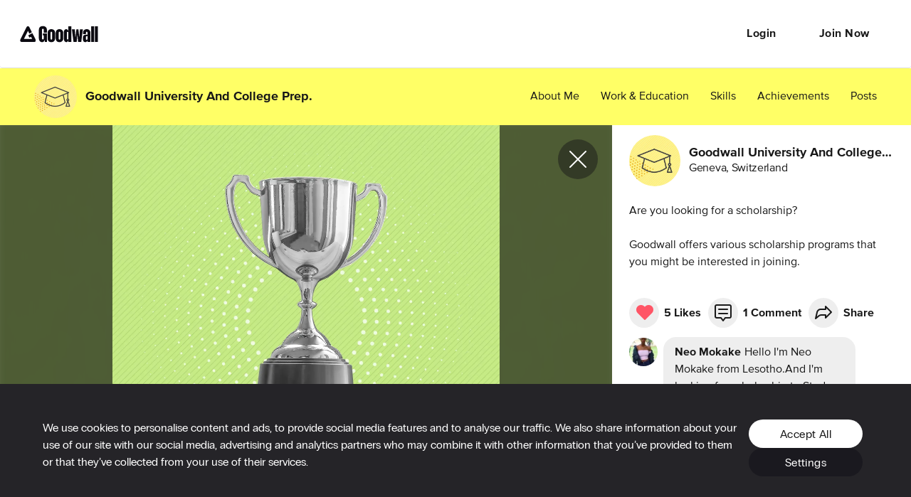

--- FILE ---
content_type: text/html; charset=utf-8
request_url: https://www.goodwall.io/posts/areyoulookingforascholarshipgoodwalloffersvariousscholarshipprogramsthatyoumightbeinteres-rg7qhr
body_size: 4846
content:
<!doctype html>
<html lang="en" prefix="og: http://ogp.me/ns#" data-app="goodwall" no-top-bar>
<head>
<title>Goodwall University And College Prep.&#39;s post on Goodwall - Are you looking for a scholarship? 

Goodwall offers various scholarship programs that you might be interested in joining. 

Check these cool scholarships:

Due Dates: March to July 2020	
Location: United Kingdom (UK)

Title: Think Big Undergraduate Scholarships
Company: University of Bristol
Amount: Varies
Deadline: 3/29/2020
For more information, visit: http://bit.ly/37qEz1E

Title: Westminster Undergraduate Full Scholarships
Company: University of Westminster
Amount: Varies	
Deadline: 5/29/2020
For more information, visit: http://bit.ly/2w9UQew

Title: Denys Holland Scholarship
Company: University College London
Amount:  £9,000
Deadline: 7/3/2020
For more information, visit: http://bit.ly/2Hstra9

Please check your “Opportunities” (Rocket Icon) and “Discover” (Goodwall Logo) tabs to learn more. 
 #university #scholarships #college #unitedkingdom #students</title>
<link rel="canonical" href="https://www.goodwall.io/posts/areyoulookingforascholarshipgoodwalloffersvariousscholarshipprogramsthatyoumightbeinteres-rg7qhr">
<meta name="viewport" content="width=device-width, initial-scale=1, maximum-scale=1">
<meta name="google-site-verification" content="S9Nk0QW6FjbDH_gvsOHQzR7DA7BqlVsIu02YmVtTduE">
<meta name="charset" content="utf-8">
<meta name="language" content="en">
<meta name="application-name" content="Goodwall">
<meta name="description" content="Are you looking for a scholarship? 

Goodwall offers various scholarship programs that you might be interested in joining. 

Check these cool scholarships:

Due ...">
<meta name="url" content="https://www.goodwall.io/posts/areyoulookingforascholarshipgoodwalloffersvariousscholarshipprogramsthatyoumightbeinteres-rg7qhr">
<meta property="fb:app_id" content="459449720822336">

<meta property="og:type" content="website">
<meta property="og:url" content="https://www.goodwall.io/posts/areyoulookingforascholarshipgoodwalloffersvariousscholarshipprogramsthatyoumightbeinteres-rg7qhr">
<meta property="og:title" content="Goodwall University And College Prep.&#39;s post on Goodwall - - Are you looking for...">
<meta property="og:description" content="Are you looking for a scholarship? 

Goodwall offers various scholarship programs that you might be interested in joining. 

Check these cool scholarships:

Due ...">
<meta property="og:image" content="https://cdn2.goodwall.io/images/4355191/4355191-1581960669333-933.png?width=1280&amp;height=720&amp;name=Goodwall%20University%20And%20College%20Prep.&amp;category=post&amp;skill=&amp;lang=en">
<meta property="og:site_name" content="Goodwall">
<meta property="og:locale" content="en_US" >
<meta property="og:locale:alternate" content="en_GB">
<meta property="og:locale:alternate" content="en_PI">

<meta name="facebook-domain-verification" content="t93ig4sszwjj7i3baij65vuamu41wc" />
<meta name="twitter:title" content="Goodwall University And College Prep.&#39;s post on Goodwall - Are you looking for a scholarship? 

Goodwall offers various scholarship programs that you might be interested in joining. 

Check these cool scholarships:

Due Dates: March to July 2020	
Location: United Kingdom (UK)

Title: Think Big Undergraduate Scholarships
Company: University of Bristol
Amount: Varies
Deadline: 3/29/2020
For more information, visit: http://bit.ly/37qEz1E

Title: Westminster Undergraduate Full Scholarships
Company: University of Westminster
Amount: Varies	
Deadline: 5/29/2020
For more information, visit: http://bit.ly/2w9UQew

Title: Denys Holland Scholarship
Company: University College London
Amount:  £9,000
Deadline: 7/3/2020
For more information, visit: http://bit.ly/2Hstra9

Please check your “Opportunities” (Rocket Icon) and “Discover” (Goodwall Logo) tabs to learn more. 
 #university #scholarships #college #unitedkingdom #students" >
<meta name="twitter:description" content="Are you looking for a scholarship? 

Goodwall offers various scholarship programs that you might be interested in joining. 

Check these cool scholarships:

Due ..." >
<meta name="twitter:image" content="https://cdn2.goodwall.io/images/4355191/4355191-1581960669333-933.png?width=1280&amp;height=720&amp;name=Goodwall%20University%20And%20College%20Prep.&amp;category=post&amp;skill=&amp;lang=en" >
<meta name="twitter:url" content="https://www.goodwall.io/posts/areyoulookingforascholarshipgoodwalloffersvariousscholarshipprogramsthatyoumightbeinteres-rg7qhr" >
<meta name="twitter:card" content="summary_large_image" >
<meta name="twitter:site" content="@Goodwall" >
<meta name="twitter:creator" content="@Goodwall" >

<meta property="al:android:url" content="goodwall://posts/areyoulookingforascholarshipgoodwalloffersvariousscholarshipprogramsthatyoumightbeinteres-rg7qhr">
<meta property="al:android:package" content="org.goodwall.app">
<meta property="al:android:app_name" content="Goodwall">
<meta property="al:web:should_fallback" content="false">

<script type="application/ld+json">
  {
    "@context": "https://schema.org",
    "@type": "SocialMediaPosting",
    "url": "https://www.goodwall.io/posts/areyoulookingforascholarshipgoodwalloffersvariousscholarshipprogramsthatyoumightbeinteres-rg7qhr",
    "text": "Are you looking for a scholarship? 

Goodwall offers various scholarship programs that you might be interested in joining. 

Check these cool scholarships:

Due ...",
    "keywords": ["university","scholarships","college","unitedkingdom","students"],
    "@id": "https://www.goodwall.io/posts/areyoulookingforascholarshipgoodwalloffersvariousscholarshipprogramsthatyoumightbeinteres-rg7qhr",
    "headline": "Are you looking for a scholarship? 

Goodwall offers various scholarship programs that you might be interested in joining. 

Check these cool scholarships:

Due ...",
    "articleBody": "Are you looking for a scholarship? 

Goodwall offers various scholarship programs that you might be interested in joining. 

Check these cool scholarships:

Due ...",
    "author": {
      "@type": "Person",
      "name": "Goodwall%20University%20And%20College%20Prep.",
      "url": "https://www.goodwall.io/goodwall-university-and-college-prep-8ecd"
    },
    "potentialAction": {
      "@context": "http://schema.org",
      "@type": "LikeAction",
      "agent": {
        "@type": "Person",
        "name": "Goodwall%20University%20And%20College%20Prep."
      },
      "url": "https://www.goodwall.io/posts/areyoulookingforascholarshipgoodwalloffersvariousscholarshipprogramsthatyoumightbeinteres-rg7qhr"
    },
    "datePublished": "2020-02-17T17:32:21.107440",
    "image": ["https://cdn2.goodwall.io/images/4355191/4355191-1581960669333-933.png?width=1280&height=720&name=Goodwall%20University%20And%20College%20Prep.&category=post&skill=&lang=en"],

    "commentCount": 1,
    "comment": [{"text":"Hello I'm Neo Mokake from Lesotho.And I'm looking for scholarship to Study BA in Economics in India please kindly consider my plead","author":{"name":"Neo Mokake","url":"https://www.goodwall.io/neo-mokake-3ca6","@type":"Person"},"@type":"Comment","@context":"http://schema.org","dateCreated":"2022-04-15T10:30:09.846776"}]
  }
</script>
<link rel="shortcut icon" href="https://cdn2.goodwall.io/app/www/dist/images/favicons/favicon.ico?v=pggv2021">
<link rel="apple-touch-icon" sizes="180x180" href="https://cdn2.goodwall.io/app/www/dist/images/favicons/apple-icon-180x180.png?v=pggv2021">
<link rel="icon" type="image/png" sizes="96x96" href="https://cdn2.goodwall.io/app/www/dist/images/favicons/favicon-96x96.png?v=pggv2021">
<link rel="icon" type="image/png" sizes="32x32" href="https://cdn2.goodwall.io/app/www/dist/images/favicons/favicon-32x32.png?v=pggv2021">
<link rel="icon" type="image/png" sizes="16x16" href="https://cdn2.goodwall.io/app/www/dist/images/favicons/favicon-16x16.png?v=pggv2021">
<link rel="manifest" href="https://cdn2.goodwall.io/app/www/dist/images/favicons/manifest.json?v=pggv2021">
<link rel="mask-icon" href="https://cdn2.goodwall.io/app/www/dist/images/favicons/safari-pinned-tab.svg?v=pggv2021" color="#5bbad5">
<meta name="msapplication-TileColor" content="#ffffff">
<meta name="msapplication-config" content="https://cdn2.goodwall.io/app/www/dist/images/favicons/browserconfig.xml?v=pggv2021">
<meta name="theme-color" content="#ffffff">
<link rel="preload" as="font" type="font/woff2" crossorigin="anonymous" href="https://cdn2.goodwall.io/app/www/dist/spa/src/styles/fonts/goodwall/goodwall-web-20210218.woff2">
<link rel="preload" as="font" type="font/woff2" crossorigin="anonymous" href="https://cdn2.goodwall.io/app/www/dist/spa/src/styles/fonts/proxima-nova/388EB8_1_0.woff2">
<link rel="preload" as="font" type="font/woff2" crossorigin="anonymous" href="https://cdn2.goodwall.io/app/www/dist/spa/src/styles/fonts/proxima-nova/388EB8_2_0.woff2">
<link rel="preload" as="font" type="font/woff2" crossorigin="anonymous" href="https://cdn2.goodwall.io/app/www/dist/spa/src/styles/fonts/proxima-nova/388EB8_5_0.woff2">

<link rel="stylesheet" type="text/css" href="https://cdn2.goodwall.io/app/www/dist/spa/app.20251218091448.css">

<script src="https://unpkg.com/@lottiefiles/lottie-player@latest/dist/lottie-player.js"></script>
<script>
  function botCheck() {
    var botPattern = '(googlebot\/|Googlebot-Mobile|Googlebot-Image|Google favicon|Mediapartners-Google|bingbot|slurp|java|wget|curl|Commons-HttpClient|Python-urllib|libwww|httpunit|nutch|phpcrawl|msnbot|jyxobot|FAST-WebCrawler|FAST Enterprise Crawler|biglotron|teoma|convera|seekbot|gigablast|exabot|ngbot|ia_archiver|GingerCrawler|webmon |httrack|webcrawler|grub.org|UsineNouvelleCrawler|antibot|netresearchserver|speedy|fluffy|bibnum.bnf|findlink|msrbot|panscient|yacybot|AISearchBot|IOI|ips-agent|tagoobot|MJ12bot|dotbot|woriobot|yanga|buzzbot|mlbot|yandexbot|purebot|Linguee Bot|Voyager|CyberPatrol|voilabot|baiduspider|citeseerxbot|spbot|twengabot|postrank|turnitinbot|scribdbot|page2rss|sitebot|linkdex|Adidxbot|blekkobot|ezooms|dotbot|Mail.RU_Bot|discobot|heritrix|findthatfile|europarchive.org|NerdByNature.Bot|sistrix crawler|ahrefsbot|Aboundex|domaincrawler|wbsearchbot|summify|ccbot|edisterbot|seznambot|ec2linkfinder|gslfbot|aihitbot|intelium_bot|facebookexternalhit|yeti|RetrevoPageAnalyzer|lb-spider|sogou|lssbot|careerbot|wotbox|wocbot|ichiro|DuckDuckBot|lssrocketcrawler|drupact|webcompanycrawler|acoonbot|openindexspider|gnam gnam spider|web-archive-net.com.bot|backlinkcrawler|coccoc|integromedb|content crawler spider|toplistbot|seokicks-robot|it2media-domain-crawler|ip-web-crawler.com|siteexplorer.info|elisabot|proximic|changedetection|blexbot|arabot|WeSEE:Search|niki-bot|CrystalSemanticsBot|rogerbot|360Spider|psbot|InterfaxScanBot|Lipperhey SEO Service|CC Metadata Scaper|g00g1e.net|GrapeshotCrawler|urlappendbot|brainobot|fr-crawler|binlar|SimpleCrawler|Livelapbot|Twitterbot|cXensebot|smtbot|bnf.fr_bot|A6-Indexer|ADmantX|Facebot|Twitterbot|OrangeBot|memorybot|AdvBot|MegaIndex|SemanticScholarBot|ltx71|nerdybot|xovibot|BUbiNG|Qwantify|archive.org_bot|Applebot|TweetmemeBot|crawler4j|findxbot|SemrushBot|yoozBot|lipperhey|y!j-asr|Domain Re-Animator Bot|AddThis)';
    var re = new RegExp(botPattern, 'i');
    var userAgent = navigator.userAgent;
    return re.test(userAgent);
  }
  var COOKIE_CONSENT_FLAG = {
    RequiredCookies: 0x1,     // 1
    PerformanceCookies: 0x2,  // 2
    MarketingCookies: 0x4     // 4
  };
  function getCookie(cname) {
    var name = cname + '=';
    var decodedCookie = decodeURIComponent(document.cookie);
    var ca = decodedCookie.split(';');
    for (var i = 0; i <ca.length; i++) {
      var c = ca[i];
      while (c.charAt(0) === ' ') {
        c = c.substring(1);
      }
      if (c.indexOf(name) === 0) {
        return c.substring(name.length, c.length);
      }
    }
    return '';
  }
  function getParsedConsentCookie() {
    var cookie = getCookie('gw_cookies_accept_status');
    var retVal = null;
    if (cookie && !isNaN(cookie)) {
      retVal = parseInt(cookie);
    }
    return retVal;
  }

  var consentCookie = getParsedConsentCookie();
  var isBotCrawlerEngine = botCheck();
  // Check if correct new cookie format is accepted
  if (!consentCookie || ((consentCookie & COOKIE_CONSENT_FLAG.PerformanceCookies) !== COOKIE_CONSENT_FLAG.PerformanceCookies) || isBotCrawlerEngine) {
    var disableGAFlag = "ga-disable-UA-46014325-1";
    window[disableGAFlag] = true;
  } else {
    // Google Tag Manager
    (function(w,d,s,l,i){w[l]=w[l]||[];w[l].push({'gtm.start':
    new Date().getTime(),event:'gtm.js'});var f=d.getElementsByTagName(s)[0],
    j=d.createElement(s),dl=l!='dataLayer'?'&l='+l:'';j.async=true;j.src=
    'https://www.googletagmanager.com/gtm.js?id='+i+dl;f.parentNode.insertBefore(j,f);
    })(window,document,'script','dataLayer','GTM-54T4SJ4');
  }
</script>

</head>
<body class="body">
<!--$white: '#FFFFFF'-->
<div id="root" style="height: 100%; background-color: #FFFFFF;">
<div id="goodwallLoadingScreen" class="www-v2" style="display: none;">
  <svg viewBox="0 0 140 108" width="140" height="100" preserveAspectRatio="xMidYMid meet">
    <g transform="matrix(4,0,0,4,50,50.75)" opacity="10">
      <path id="goodwallLoadingSpinnerPath" stroke-linecap="round" stroke-linejoin="round"
        fill-opacity="0" stroke="rgb(68,68,68)" stroke-opacity="1" stroke-width="2"
        d=" M3.003000020980835,4.107999801635742 C3.003000020980835,4.107999801635742 6.002999782562256,-0.8920000195503235 6.002999782562256,-0.8920000195503235 C6.002999782562256,-0.8920000195503235 8.930000305175781,4.107999801635742 8.930000305175781,4.107999801635742 C8.930000305175781,4.107999801635742 12.010000228881836,9.371999740600586 12.010000228881836,9.371999740600586 C12.555000305175781,10.32699966430664 12.10200023651123,11.107999801635742 11.001999855041504,11.107999801635742 C11.001999855041504,11.107999801635742 -10.996999740600586,11.107999801635742 -10.996999740600586,11.107999801635742 C-12.097000122070312,11.107999801635742 -12.555000305175781,10.324999809265137 -12.012999534606934,9.366999626159668 C-12.012999534606934,9.366999626159668 -0.9810000061988831,-10.149999618530273 -0.9810000061988831,-10.149999618530273 C-0.4390000104904175,-11.107999801635742 0.4320000112056732,-11.100000381469727 0.9559999704360962,-10.133000373840332 C0.9559999704360962,-10.133000373840332 3.253000020980835,-5.892000198364258 3.253000020980835,-5.892000198364258">
      </path>
    </g>
  </svg>
</div>
</div>
<script type="text/javascript" src="https://cdn2.goodwall.io/app/www/dist/spa/vendors-app.20251218091448.js"></script>
<script type="text/javascript" src="https://cdn2.goodwall.io/app/www/dist/spa/app.20251218091448.js"></script>

<link rel="prefetch" as="script" href="https://cdn2.goodwall.io/app/www/dist/spa/messenger.20251218091448.js">
<link rel="prefetch" as="script" href="https://cdn2.goodwall.io/app/www/dist/spa/profile.20251218091448.js">
<link rel="prefetch" as="script" href="https://cdn2.goodwall.io/app/www/dist/spa/opportunities.20251218091448.js">
<link rel="prefetch" as="script" href="https://cdn2.goodwall.io/app/www/dist/spa/signupcontext.20251218091448.js">
<link rel="prefetch" as="script" href="https://cdn2.goodwall.io/app/www/dist/spa/profile-activity.20251218091448.js">
<link rel="prefetch" as="script" href="https://cdn2.goodwall.io/app/www/dist/spa/search-opp.20251218091448.js">
<link rel="prefetch" as="script" href="https://cdn2.goodwall.io/app/www/dist/spa/tags.20251218091448.js">
<link rel="prefetch" as="script" href="https://cdn2.goodwall.io/app/www/dist/spa/profile-partners.20251218091448.js">
<link rel="prefetch" as="script" href="https://cdn2.goodwall.io/app/www/dist/spa/home.20251218091448.js">
<link rel="prefetch" as="script" href="https://cdn2.goodwall.io/app/www/dist/spa/landing.20251218091448.js">
<link rel="prefetch" as="script" href="https://cdn2.goodwall.io/app/www/dist/spa/activity.20251218091448.js">
<link rel="prefetch" as="script" href="https://cdn2.goodwall.io/app/www/dist/spa/discover.20251218091448.js">
<link rel="prefetch" as="script" href="https://cdn2.goodwall.io/app/www/dist/spa/discover-experiences.20251218091448.js">
<link rel="prefetch" as="script" href="https://cdn2.goodwall.io/app/www/dist/spa/draftjs.20251218091448.js">
<link rel="prefetch" as="script" href="https://cdn2.goodwall.io/app/www/dist/spa/settings.20251218091448.js">
<link rel="prefetch" as="script" href="https://cdn2.goodwall.io/app/www/dist/spa/notfound.20251218091448.js">
<link rel="prefetch" as="script" href="https://cdn2.goodwall.io/app/www/dist/spa/hls.20251218091448.js">
<link rel="prefetch" as="script" href="https://cdn2.goodwall.io/app/www/dist/spa/tinymce.20251218091448.js">
<link rel="prefetch" as="script" href="https://cdn2.goodwall.io/app/www/dist/spa/formik.20251218091448.js">
<link rel="prefetch" as="script" href="https://cdn2.goodwall.io/app/www/dist/spa/appbar.20251218091448.js">

<link rel="prefetch" as="script" href="https://cdn2.goodwall.io/app/www/dist/spa/default-activity-home-profile-profile-activity.20251218091448.js">

<link rel="prefetch" as="script" href="https://cdn2.goodwall.io/app/www/dist/spa/vendors-formik.20251218091448.js">
<link rel="prefetch" as="script" href="https://cdn2.goodwall.io/app/www/dist/spa/vendors-messenger.20251218091448.js">
<link rel="prefetch" as="script" href="https://cdn2.goodwall.io/app/www/dist/spa/vendors-draftjs.20251218091448.js">
<link rel="prefetch" as="script" href="https://cdn2.goodwall.io/app/www/dist/spa/vendors-hls.20251218091448.js">
<link rel="prefetch" as="script" href="https://cdn2.goodwall.io/app/www/dist/spa/vendors-tinymce.20251218091448.js">
<link rel="prefetch" as="script" href="https://cdn2.goodwall.io/app/www/dist/spa/vendors-signupcontext.20251218091448.js">

<link rel="prefetch" as="stylesheet" href="https://cdn2.goodwall.io/app/www/dist/spa/activity.20251218091448.css">
<link rel="prefetch" as="stylesheet" href="https://cdn2.goodwall.io/app/www/dist/spa/default-activity-home-profile-profile-activity.20251218091448.css">
<link rel="prefetch" as="stylesheet" href="https://cdn2.goodwall.io/app/www/dist/spa/discover-experiences.20251218091448.css">
<link rel="prefetch" as="stylesheet" href="https://cdn2.goodwall.io/app/www/dist/spa/discover.20251218091448.css">
<link rel="prefetch" as="stylesheet" href="https://cdn2.goodwall.io/app/www/dist/spa/draftjs.20251218091448.css">
<link rel="prefetch" as="stylesheet" href="https://cdn2.goodwall.io/app/www/dist/spa/home.20251218091448.css">
<link rel="prefetch" as="stylesheet" href="https://cdn2.goodwall.io/app/www/dist/spa/landing.20251218091448.css">
<link rel="prefetch" as="stylesheet" href="https://cdn2.goodwall.io/app/www/dist/spa/messenger.20251218091448.css">
<link rel="prefetch" as="stylesheet" href="https://cdn2.goodwall.io/app/www/dist/spa/opportunities.20251218091448.css">
<link rel="prefetch" as="stylesheet" href="https://cdn2.goodwall.io/app/www/dist/spa/profile-activity.20251218091448.css">
<link rel="prefetch" as="stylesheet" href="https://cdn2.goodwall.io/app/www/dist/spa/profile-partners.20251218091448.css">
<link rel="prefetch" as="stylesheet" href="https://cdn2.goodwall.io/app/www/dist/spa/profile.20251218091448.css">
<link rel="prefetch" as="stylesheet" href="https://cdn2.goodwall.io/app/www/dist/spa/search-opp.20251218091448.css">
<link rel="prefetch" as="stylesheet" href="https://cdn2.goodwall.io/app/www/dist/spa/settings.20251218091448.css">
<link rel="prefetch" as="stylesheet" href="https://cdn2.goodwall.io/app/www/dist/spa/tags.20251218091448.css">
</body>
</html>